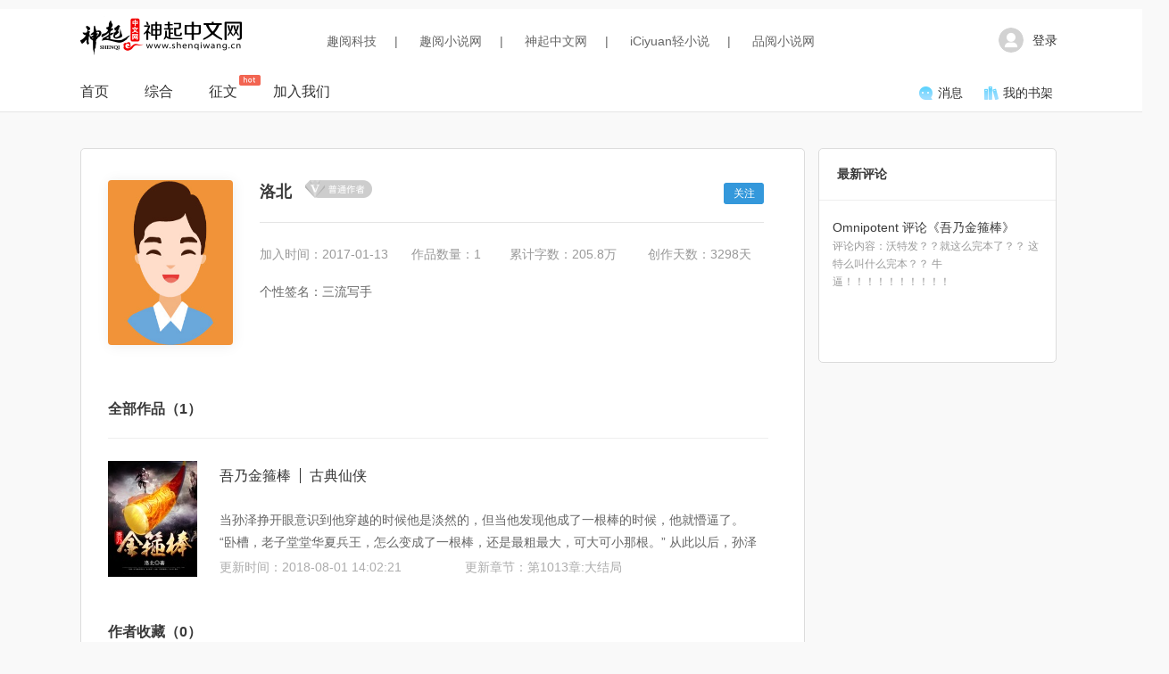

--- FILE ---
content_type: text/html; charset=UTF-8
request_url: http://shenqiwang.cn/author/index/15575
body_size: 33299
content:
<!DOCTYPE html PUBLIC "-//W3C//DTD XHTML 1.0 Transitional//EN" "http://www.w3.org/TR/xhtml1/DTD/xhtml1-transitional.dtd">
<html>
<head>
    <title>洛北-神起中文网</title>
    <meta http-equiv="Content-Type" content="text/html; charset=utf-8"/>
    <meta name="Keywords" content="洛北，洛北主页">
    <meta name="Description" content="百万征文，联合孵化，大牌制作，精品呈现！这不仅是一次征文，更是一次内容生态链的全平台联动！是趣阅科技联合各大影视、游戏、听书、漫画、行业媒体等（更多）战略合作伙伴，为你量身打造的一场文学盛宴！高额的奖金、重磅的合约、全方位IP改编的无限可能……只等最优秀的你！">
    <meta name="author" content="洛北"/>

    <link rel="stylesheet" type="text/css" href="/styles/css/common.css?20230106">
    <!-- <link rel="stylesheet" type="text/css" href="/styles/css/foot.css"> -->
    <!-- <link rel="stylesheet" type="text/css" href="/styles/css/headnew.css"> -->
</head>
<script src="/styles/js/jquery-2.0.3.min.js"></script>
<script src="/styles/js/shenqiwang/common.js?t=20230111"></script>
<script src="/styles/bootstrap/js/bootstrap.min.js"></script>
<script type="text/javascript" src="/styles/js/vue.min.js?t=20200212"></script>

<style>

    .u-gczg-banner {
        width: 1200px;
        margin: 10px auto -5px;
        display: block;
        text-align: center;
    }

    .u-gczg-banner img {
        width: 100%
    }

    /*bar*/
    .m-head-bar {
        background: #f7f7f7;
        border-bottom: 1px solid #eee;
        font-size: 0;
    }

    .u-bar-link {
        width: 700px;
        display: inline-block;
    }

    .u-bar-link a {
        width: 120px;
        height: 35px;
        text-align: center;
        font-size: 14px;
        line-height: 35px;
        display: inline-block;
        color: #333;
        border-right: 1px solid #eee;
    }

    .u-bar-link a:hover, .u-bar-link a.z-current {
        color: #333;
        background: #fff;
    }

    .u-bar-info {
        width: 295px;
        height: 35px;
        overflow: hidden;
        display: inline-block;
        position: relative;
        vertical-align: top;
        float: right;
    }

    .u-bar-info a {
        padding: 0 18px;
        color: #000;
        font-size: 12px;
        display: inline-block;
        line-height: 35px;
    }
    .u-bar-info a:last-child {
        padding-right: 0
    }

    .u-bar-link a:hover, .u-bar-info a:hover {
        text-decoration: none;
    }

    .u-bar-info a:hover {
        color: #666;
    }

    .u-bar-info a em {
        color: #fd4d48;
    }

    /*bar*/
    .m-qy-head {
        background: #fff;
        margin-top: 10px;
    }

    .u-head-info {
        padding: 7px 0;
        /*display: inline-block;*/
    }

    .u-head-search {
        position: absolute;
        display: inline-block;
        vertical-align: middle;
        left: 50%;
        margin-left: -164px;
        top: 26px;
    }

    .u-head-search input {
        width: 328px;
        height: 32px;
        border: 2px solid #eee;
        padding: 0 0 0 8px;
        border-radius: 20px;
        font-size: 14px;
        color: #333;
        outline: none;
    }

    .u-head-search button {
        height: 31px;
        width: 36px;
        margin-right: 5px;
        cursor: pointer;
        border: none;
        outline: none;
        display: block;
        background: url(/styles/images/index/search-icon.png) center no-repeat;
        color: #fff;
        position: absolute;
        right: 0;
        top: 0;
        border-radius: 2px;
        text-align: center;
        padding: 0;
        outline: none;
        border: 0;
    }

    .u-head-info > a {
        display: inline-block;
        vertical-align: middle;
    }

    .u-head-other {
        display: inline-block;
        font-size: 14px;
        vertical-align: middle;
        position: absolute;
        right: 5px;
        top: 20px;
    }

    .u-head-recharge {
        position: absolute;
        bottom:0;
        right: 0;
        display: inline-block;
        font-size: 14px;
        z-index: 1;
        border-radius: 3px;
        overflow: hidden;
        text-align: right;
    }
    .u-head-recharge > a {
        color: #333;
        padding: 0 10px;
        line-height: 42px;
        display: inline-block;
        text-align: center;
    }

    /*    .u-head-recharge > a:hover {
            color: #333;
        }

         .u-head-recharge > a:before {
            vertical-align: middle;
            width: 9px;
            height: 18px;
            display: inline-block;
            margin-right: 8px;
            margin-top: -3px;
        }*/
    .u-head-recharge>a i{
        width: 16px;
        height: 16px;
        display: inline-block;
        vertical-align: middle;
        margin-right: 5px;
        background: url(/styles/images/common/sprite-index.png) no-repeat center;
    }
    .u-head-recharge>a i.icon-recharge{

        background-position: 0 0;
    }
    .u-head-recharge>a i.icon-message{
        background-position: -19px 0;
    }
    .u-head-recharge>a i.icon-bookrack{
        background-position: -39px 0;
    }
    .u-head-recharge > a.f-icon-author:before {
        content: "";
        background: url(/styles/images/index/pen-icon.png) no-repeat center;
        background-size: 80% 80%;
    }

    .u-head-other .u-head-logged {
        max-width: 100px;
        display: inline-block;
        color: #ff6567;
        vertical-align: bottom;
    }

    .u-head-other > span {
        font-size: 14px;
        color: #999;
        display: inline-block;
        cursor: pointer;
    }

    .u-head-login .u-login{
        display: inline-block;
        vertical-align: middle;
    }

    .u-head-login a {
        color: #333;
        width: 240px;
        display: inline-block;
        text-align: right;
        vertical-align: middle;
        line-height: 30px;
        text-align: right;
    }
    .u-head-login a img{
        width: 28px;
        height: 28px;
        display: inline-block;
        margin: 0 10px 0 0;
        vertical-align: middle;
        border-radius: 20px;
    }
    .u-head-user{
        width: 240px;
        text-align: right;
    }
    .u-head-user img{
        width: 28px;
        height: 28px;
        display: inline-block;
        margin: 0 10px 0 0;
        vertical-align: middle;
        border-radius: 20px;
    }
    .u-head-user .u-logout{
        display: inline-block;
        vertical-align: middle;
        text-decoration: underline;
        margin-left: 5px;
        color: #bdbdbd;
        cursor: pointer;
    }
    .u-head-user .u-username{
        color: #333;
        display: inline-block;
        vertical-align: middle;
        max-width: 100px;
    }

    .u-head-user .u-head-uname {
        display: inline-block;
        width: 85px;
        font-size: 14px;
        vertical-align: middle;
        margin-left: 10px;
        cursor: default;
        text-align: left;
    }

    .u-head-uname a, .u-head-uname a:visited {
        color: #333;
        display: block;
    }



    .u-head-left {
        margin-left: 229px;
    }


    .u-head-menu {
        border-bottom: 1px solid #e5e5e5;
        height: 45px;
        width: 100%;
        position: relative;
        margin-bottom: 20px;
        margin-top: 10px;
    }

    .u-head-menu ul {
        font-size: 0;
        /*border-top: 1px solid #dcdcdc;*/
        padding-top: 0;
        height: 45px;
        border-bottom-right-radius: 10px;
        border-bottom-left-radius: 10px;
    }

    .u-head-menu ul li {
        display: inline-block;
        margin-right: 40px;
    }

    .u-head-menu ul li a {
        text-align: center;
        line-height: 45px;
        font-size: 16px;
        color: #333;
        display: block;
        position: relative;
    }

    .u-head-menu ul li a:hover {
        text-decoration: none;
    }

    .u-head-menu ul li a em {
        position: absolute;
        font-size: 14px;
        top: 4px;
        right: -26px;
        width: 24px;
        height: 12px;
        /*display: block;*/
    }

    .u-head-menu ul li a em.index-new {
        background: url(/styles/images/common/index-icon-new.png);
    }

    .u-head-menu ul li a em.index-hot {
        background: url(/styles/images/common/index-icon-hot.png);
    }

    .u-current-mark {
        height: 4px;
        background: #418dec;
        border-radius: 2px;
        position: absolute;
        bottom: -1px;
        left: 300px;
        display: none;
        width: 32px;
        transition-duration: 400ms;
    }

    /*head网站切换栏*/
    .u-bar-notice {
        width: 210px;
        height: 59px;
        overflow: hidden;
        display: inline-block;
        position: relative;
        vertical-align: top;
        margin-top: 6px;
    }

    .u-bar-notice > span {
        width: 19px;
        height: 14px;
        background: url(/styles/images/common/notice.png) center no-repeat;
        display: inline-block;
        margin-top: 20px;
        margin-left: 13px;
    }

    .u-bar-notice ul {
        position: absolute;
        top: 0;
        left: 42px;
        font-size: 12px;
        width: 160px;
        font-weight: bold;
    }

    .u-bar-notice ul li {
        line-height: 26px;
        transition-duration: 300ms;
        width: 164px;
        height: 56px;
        text-overflow: ellipsis;
        display: -webkit-box;
        -webkit-box-orient: vertical;
        -webkit-line-clamp: 2;
        overflow: hidden;
    }

    .u-bar-notice ul li span {
        display: inline-block;
        max-width: 100px;
        overflow: hidden;
        text-overflow: ellipsis;
        white-space: nowrap;
        margin-right: 2px;
        vertical-align: top;
    }

    .u-bar-notice ul li em {
        display: inline-block;
        max-width: 100px;
        font-style: normal;
        overflow: hidden;
        text-overflow: ellipsis;
        white-space: nowrap;
        margin-right: 2px;
        vertical-align: top;
    }

    .f-index-qrcode {
        width: 44px;
    }

    .u-head-menu ul {
        height: 45px;
    }
    .u-head-link{
        position: absolute;
        display: inline-block;
        vertical-align: middle;
        left: 50%;
        margin-left: -294px;
        top: 26px;
        color: #666;
        font-size: 14px;
    }
    .u-head-link a{
        color: #666;
        font-size: 14px;
        padding: 0 20px;
    }

</style>
<body>
<!-- 页头新增栏 -->

<div class="m-qy-head">
    <div class="u-head-info g-wrap f-pos-r">
        <a href="/" class="u-head-logo"><img src="/styles/images/common/shenqi-logo.png?20230111" width="181" height="46" alt="神起中文网"/></a>
        <!--         <div class="u-head-search">
                    <input type="" id="keyword" name="">
                    <button onclick="location.href='/index.php/search#keyword='+$('#keyword').val()"></button>
                </div> -->
        <div class="u-head-link">
            <a href="http://www.hzquyue.com/" title="趣阅科技" class="" target="_blank">趣阅科技</a>|
            <a href="http://www.quyuewang.cn/" title="趣阅小说网" class="z-current" target="_blank">趣阅小说网</a>|
            <a href="http://www.shenqiwang.cn/" title="神起中文网" target="_blank">神起中文网</a>|
            <a href="http://www.iciyuan.com/" title="iCiyuan轻小说" target="_blank">iCiyuan轻小说</a>|
            <a href="http://www.pinyuew.com/" title="品阅小说网" target="_blank">品阅小说网</a>
        </div>
                    <!-- 登录前    -->
            <div class="u-head-other f-pos-r">
                <div class="u-head-login">
                    <a class="bounce_login" href="javascript:;"><img src="/styles/images/common/index-head.png"><span class="u-login">登录</span></a>
                </div>
            </div>
        

    </div>
    <div class="u-head-menu f-pos-r" id="j-menu-nav">
        <div class="g-wrap f-pos-r">


            <ul>
                <li><a href="/" class="z-active">首页</a></li>
                <li><a href="/index.php/synthesize">综合</a></li>
                <!--       <li><a href="/index.php/synthesize">书库</a></li>
                      <li><a href="/index.php/synthesize">排行</a></li> -->
                <li><a target="_blank" href="/index.php/soliciting">征文<em class="index-hot"></em></a></li>
                <!-- <li><a href="/index.php/download/app">客户端 <em class="index-hot f-dn"></em></a></li> -->
                <li><a href="http://www.hzquyue.com/joinUs.html" target="_blank">加入我们</a></li>
            </ul>
            <div class="u-head-recharge">
                <!-- <a href="/index.php/user#finance"><i class="icon-recharge"></i>充值</a> -->
                <a href="/index.php/user#message"><i class="icon-message"></i>消息</a>
                <a href="/index.php/user"><i class="icon-bookrack"></i>我的书架</a>
            </div>
            <em class="u-current-mark" id="j-current-mark"></em>
        </div>
    </div>
</div>
<!-- <a href="/index.php/nationalDay" class="u-gczg-banner">
    <img src="/styles/images/index/gczg.jpg">
</a> -->
<script type="text/javascript">
    // 获取pathname
    var pn=window.location.pathname
    // 循环menu 获取href
    var menuli=$("#j-menu-nav li")

    var currentLink= function(){
        for (var i = 0; i <menuli.length; i++) {
            var alink=menuli.eq(i).find("a").attr("href")
            if(alink==pn){
               var between= menuli.eq(i).offset().left - menuli.eq(0).offset().left
               var wid=menuli.eq(i).width()
                $("#j-current-mark").css({"left": between, "width": wid, "display": "block"});
            }
        }
    }
    currentLink()

    $("#j-menu-nav").on("mouseover", "li", function () {
        var _this = $(this);
        var le = _this.position().left;//当前li距离外层div距离
        var wi = _this.width();//当前li宽度
        $("#j-current-mark").css({"left": le, "width": wi});//根据当前li距离外层div的距离和宽度，给下标设置相对距离和宽度
    }).on("mouseleave", "li", function () {
        currentLink()
    })
    loginOut = function () {
        _.getData('/index.php/login/logout', {}, function (data) {
            localStorage.removeItem('aotuLoginInfo');
            if (data.status == 200) {
                location.href = '/index.php';
            }
        });
    }


    $(".bounce_login").click(function () {
        _.bounceLogin();
    });
    $("#bounce_register").click(function () {
        _.bounceLogin('register');
    });

</script>

<style>
    body {
        background-color: #f9f9f9;
    }

    .m-author {
        font-size: 0;
        padding-top: 20px;
    }

    .u-auth-left {
        background-color: #fff;
        padding: 0px 40px 80px 30px;
        width: 740px;
        min-height: 540px;
        border: 1px solid #dcdcdc;
        border-radius: 5px;
        display: inline-block;
    }

    .u-author-info {
        font-size: 0;
        padding: 35px 0;
    }

    .u-author-info > img {
        width: 140px;
        height: 185px;
        border-radius: 4px;
        box-shadow: 1px 1px 15px #eee;
    }

    .u-author-info > div {
        display: inline-block;
        width: 565px;
        height: 185px;
        margin-left: 30px;
        vertical-align: top;

    }

    .u-info-top {
        border-bottom: 1px solid #e5e5e5;
        padding: 0 0 20px;
    }

    .u-info-top > span {
        font-size: 18px;
        color: #3a3a3a;
        font-weight: bold;
        display: inline-block;
        max-width: 360px;
    }

    .u-info-top > i {
        display: inline-block;
        margin: 0px 25px 0 15px;
        vertical-align: top;
    }
    
    .u-info-top > a {
        display: inline-block;
        width: 45px;
        height: 24px;
        background-color: #3498db;
        color: #fff;
        font-size: 12px;
        text-align: center;
        line-height: 24px;
        border-radius: 3px;
        float: right;
        margin-top: 3px;
    }

    .u-author-info > div > span {
        margin-top: 25px;
        display: block;
    }

    .u-author-info > div > span > em {
        font-size: 14px;
        color: #999999;
        display: inline-block;
        margin-left: 5px;
        overflow: hidden;
        text-overflow: ellipsis;
        white-space: nowrap;
    }

    .u-author-info .u-join {
        width: 165px;
        margin-left: 0px;
    }

    .u-author-info .u-works {
        width: 105px;
    }

    .u-author-info .u-words {
        width: 150px;
    }

    .u-author-info .u-days {
        width: 130px;
    }

    .u-author-info > div > p {
        font-size: 14px;
        color: #666666;
        height: 65px;
        overflow: hidden;
        margin-top: 20px;
        line-height: 22px;
    }

    .u-auth-about > h2 {
        font-size: 16px;
        color: #3a3a3a;
        font-weight: bold;
        margin: 25px 0 20px;
    }

    .u-auth-about > div {
        padding: 25px 0;
        border-top: 1px solid #eee;
    }

    .u-auth-about > div > a > img {
        width: 100px;
        height: 130px;
    }

    .u-bookinfo {
        display: inline-block;
        width: 610px;
        height: 130px;
        vertical-align: top;
        margin-left: 25px;
    }

    .u-bookinfo > span {
        font-size: 16px;
        color: #333;
        margin-bottom: 25px;
        margin-top: 5px;
        display: block;
    }

    .u-bookinfo > span > a {
        padding: 0 10px 0 0;
        border-right: 1px solid #333;
        margin-right: 10px;
    }

    .u-bookinfo > p {
        font-size: 14px;
        color: #666;
        line-height: 25px;
        height: 50px;
        overflow: hidden;
    }

    .u-bookinfo .u-bookinfo-foot {
        font-size: 14px;
        color: #acacac;
        margin-bottom: 0;
        margin-top: 5px;
    }

    .u-bookinfo .u-bookinfo-foot em {
        width: 45%;
        display: inline-block;
    }

    /*右边*/
    .u-auth-right {
        background-color: #fff;
        width: 265px;
        border: 1px solid #dcdcdc;
        border-radius: 5px;
        display: inline-block;
        margin-left: 15px;
        vertical-align: top;
        padding-bottom: 70px;
    }

    .u-auth-right > h2 {
        font-size: 14px;
        color: #3a3a3a;
        font-weight: bold;
        border-bottom: 1px solid #eeeeee;
        padding: 18px 20px;
    }

    .u-comment-list li {
        padding: 20px 15px 10px;
        border-bottom: 1px solid #eee;
    }

    .u-comment-list li:last-child {
        border-bottom: none;
    }

    .u-comment-list li > span {
        font-size: 14px;
        color: #3a3a3a;
    }

    .u-comment-list li > span > a {
        color: #3a3a3a;
    }

    .u-comment-list li > span > a:hover {
        color: #3498db;
    }

    .u-comment-list li > p {
        font-size: 12px;
        color: #999999;
        line-height: 20px;
    }
</style>

<div class="g-wrap m-author">
    <!-- 左边 -->
    <div class="u-auth-left">
        <div class="u-author-info">
            <img src="http://shenqiwang.cn/styles/images/default/default-user.jpg" alt="">
            <div>
                <div class="u-info-top">
                    <span class="f-text-overflow">洛北</span>
                    <i class="icon-putong"></i>
                    <a id="attention"
                       href="javascript:void(0);"
                       style="background-color:#3498db">关注</a>
                </div>
				<span>
					<em class="u-join">加入时间：2017-01-13</em>
					<em class="u-works">作品数量：1</em>
					<em class="u-words">累计字数：205.8万</em>
					<em class="u-days">创作天数：3298天</em>
				</span>
                <p>个性签名：三流写手</p>
            </div>
        </div>
        <div class="u-auth-about">
            <h2>全部作品（1）</h2>
                                                <div>
                        <a class="f-dib" href="/bookInfo/10000065" target="_blank"><img
                                src="http://img.shenqiwang.cn/2017/05/26/e098fa533e997bf7a7f78f7e4ee74b8f.jpg_100x130" alt=""></a>
                        <div class="u-bookinfo">
                        <span><a class="f-fc3" href="/bookInfo/10000065"
                                 target="_blank">吾乃金箍棒</a>古典仙侠</span>
                            <p>当孙泽挣开眼意识到他穿越的时候他是淡然的，但当他发现他成了一根棒的时候，他就懵逼了。
“卧槽，老子堂堂华夏兵王，怎么变成了一根棒，还是最粗最大，可大可小那根。”
从此以后，孙泽的口头禅变成了这样，“呔，吃本座一棒。”
这世界上没有什么是一棒解决不了的问题，如果有那就用两棒—孙泽。
等级：筑基、金丹、元婴、化神、渡劫、仙人 、地仙、天仙 、玄仙 、大罗金仙、仙君</p>
                        <span class="u-bookinfo-foot"><em
                                class="f-text-overflow">更新时间：2018-08-01 14:02:21</em><em
                                class="f-text-overflow">更新章节：第1013章:大结局</em></span>
                        </div>
                    </div>
                                    </div>
        <div class="u-auth-about">
            <h2>作者收藏（0）</h2>
                            <div class="u-data-empty">暂时没有收藏书籍</div>
                    </div>
    </div>
    <!-- 右边 -->
    <div class="u-auth-right">
        <h2>最新评论</h2>
        <ul class="u-comment-list">
                                                <li>
                        <span><span>Omnipotent</span> 评论<a href="/bookInfo/10000065" target="_blank">《吾乃金箍棒》</a></span>
                        <p>评论内容：<span>沃特发？？就这么完本了？？
这特么叫什么完本？？
牛逼！！！！！！！！！！</span></p>
                    </li>
                                    </ul>
    </div>

</div>
<script type="text/javascript">
    $(function () {
        //        关注
        $('#attention').click(function () {
            var that = $(this);
            var data = {
                author_id: 15575,
                author_name: '洛北'
            };
            var url = '/index.php/bookActive/attention';
            if ($(this).text() == '已关注') {
                data.status = 'N';
                _.postData(url, data, function (data) {
                    if (data.status == 200) {
                        _.alert('您已经取消关注', function () {
                            that.text('关注');
                            that.css('backgroundColor', '#3498db');
                        });
                    } else {
                        _.alert(data.msg);
                    }
                })
            } else {
                data.status = 'Y';
                _.postData(url, data, function (data) {
                    if (data.status == 200) {
                        _.alert('您已经成功关注', function () {
                            that.text('已关注');
                            that.css('backgroundColor', '#ffc107');
                        });
                    } else {
                        _.alert(data.msg);
                    }
                })
            }
        });
    })
</script><style type="text/css">
    .m-foot{
        background: #fff;
        margin-top: 35px
    }
    .m-foot .u-foot-friendly{
        width: 1200px;
        line-height: 38px;
        padding: 5px 10px;
        color: #999;
        font-size: 14px;
        border-top:1px solid #e5e5e5;
        border-bottom:1px solid #e5e5e5;
    }
    .u-foot-friendly a{
        color: #999;
        display: inline-block;
        font-size: 14px;
    }
    .u-foot-links{
        height: auto;
        background-repeat: repeat-x;
        font-size: 12px;
        text-align: center;
        color: #999;
        padding: 10px 0px 45px;
        line-height: 220%;
        min-width: 1100px;
    }
    .u-foot-links a{
        color:#999;
    }
    .u-foot-links a:hover{
        color:#FF3A35;
        text-decoration:none;
    }
</style>
<!-- 页面底部 -->
<div class="m-foot">
    <div class="g-wrap">
        <div class="u-foot-friendly" id="j-foot-friendly">
        </div>
        <div class="u-foot-links">
            <a href="/index.php/notice/aboutUs">关于我们</a>&nbsp;&nbsp;&nbsp;|&nbsp;&nbsp;&nbsp;
            <a href="/index.php/notice">站点公告</a>&nbsp;&nbsp;&nbsp;|&nbsp;&nbsp;&nbsp;
            <a href="/index.php/notice/joinUs">加入我们</a>&nbsp;&nbsp;&nbsp;|&nbsp;&nbsp;&nbsp;
            <a href="/index.php/notice/contact">联系我们</a>&nbsp;&nbsp;&nbsp;|&nbsp;&nbsp;&nbsp;
            <p id="all-right"> </p>   
            <a style="margin-right: 10px; color: #999;" target="_blank" href="http://beian.miit.gov.cn">
                <img style="margin-right:3px;vertical-align: sub;" src="/styles/images/common/gaba-icon.png" alt="">浙公网安备 33010602008312号</a>
            <a href="http://beian.miit.gov.cn" style=" color: #999" target="_blank">浙ICP备13032662号-17</a>
            <br>请所有作者发布作品时务必遵守国家互联网信息管理办法规定，我们拒绝任何色情小说，一经发现，即作删除！<br>本站所收录作品、社区话题、书库评论及本站所做之广告均属其个人行为，与本站立场无关<br>
        </div>
    </div>
</div>
<script>
    (function(){
        var $memberTab=$('#j-member-tab');//登录注册切换
        var $tabMark=$("#j-tab-mark");//切换时候滑动的横线
        var $memberItem=$("#j-member-item");//登录注册的外框
        var $switchPc=$("#j-switch-pc");//pc的切换按钮
        var $switchApp=$("#j-switch-app");//APP的切换按钮
        var $loginAuto=$("#j-login-auto");//是否自动登录按钮
        // 登录注册切换
        $memberTab.on("click","span",function(){
            var _this=$(this);
            var i=_this.index();
            // 改变切换按钮的状态
            _this.addClass("z-active").siblings().removeClass("z-active");
            // 根据点击的切换按钮改变动画
            if (i===0) {
                $tabMark.animate({"left":0},300);
                $memberItem.animate({"marginLeft":"-5px"},300);
            }else if(i===1){
                $tabMark.animate({"left":100},300);
                $memberItem.animate({"marginLeft":"-350px"},300);
            }
        })
        // 切换成APP下载
        $switchPc.on("click",function(){
            $(".m-member-app").removeClass("f-dn")
            $(".m-member-pc").addClass("f-dn")

        })
        // 切换成PC登录
        $switchApp.on("click",function(){
            $(".m-member-pc").removeClass("f-dn")
            $(".m-member-app").addClass("f-dn")
        })
        // 是否自动登录
        $loginAuto.on("click",function(){
            var autoVal=$(this).attr("data-auto");
            if (autoVal=="active") {
                // 选中
                $(this).addClass("z-active");
                $(this).attr("data-auto",'');
            }else{
                // 未选中
                console.log("1")
                $(this).removeClass("z-active");
                $(this).attr("data-auto","active");
            }
        })
        // 是否同意服务协议
        $("#j-register-agreenment").on("click",function(){
            var autoVal=$(this).attr("data-auto");
            if (autoVal=="active") {
                // 选中
                $(this).addClass("z-active");
                $(this).attr("data-auto",'');
            }else{
                // 未选中
                console.log("1")
                $(this).removeClass("z-active");
                $(this).attr("data-auto","active");
            }
        });


        var reg = new RegExp("(^|&)url=([^&]*)(&|$)");
        var r = window.location.search.substr(1).match(reg);
        //调起注册登录弹框
        if (typeof r != 'undefined' && r != null && typeof r[2] != 'undefined') {
            _.bounceLogin();
        }
    })()

</script>
<script>
    $("#keyword").keyup(function (e) {
        if (e.keyCode == 13) {
            $(this).siblings('button').trigger('click');
        }
    })
     var date=new Date
    var year=date.getFullYear()
    var allrightText='Copyright © 2008-'+year+' www.shenqiwang.cn All rights 网络文化经营许可证：浙网文['+year+']0004-002号 出版物经营许可证：新出发（杭西）零 字第00222号'
    $("#all-right").text(allrightText)

    var linksArry=[
            {
                path:'www.quyuewang.cn',
                name:'趣阅小说网'
            },{
                path:'www.pinyuew.com',
                name:'品阅小说网'
            },{
                path:'www.iciyuan.com',
                name:'iciyuan轻小说'
            },{
                path:'www.ireader.com',
                name:'掌阅书城'
            },{
                path:'www.hongshu.com',
                name:'红薯中文网'
            },{
                path:'yc.ireader.com.cn',
                name:'掌阅小说网'
            },{
                path:'www.chenggua.com',
                name:'橙瓜-网文之家'
            },{
                path:'www.yousuu.com',
                name:'优书网'
            },{
                path:'www.lkong.com',
                name:'龙的天空'
            },{
                path:'www.pinshu.com',
                name:'品书文学网'
            },{
                path:'www.ruochu.com',
                name:'若初文学网'
            },{
                path:'www.wzzww.com',
                name:'万众中文网'
            },{
                path:'www.foreader.com.cn',
                name:'速更小说网'
            }
        ]
    var linksHtml=''
    linksArry.forEach(function(element){
        var item='<a href="http://'+element.path+'" target="_blank">'+element.name+'</a>&nbsp;&nbsp;|&nbsp;&nbsp;'
        linksHtml=linksHtml+item
    })
    $("#j-foot-friendly").html('友情链接：'+linksHtml)
</script>
<script>
        var _hmt = _hmt || [];
    (function () {
        var hm = document.createElement("script");
        hm.src = "https://hm.baidu.com/hm.js?ce31255324715aaba74c7c2637be17b8";
        var s = document.getElementsByTagName("script")[0];
        s.parentNode.insertBefore(hm, s);
    })();
    //网站内容自动推送到百度搜索
    (function () {
        var bp = document.createElement('script');
        var curProtocol = window.location.protocol.split(':')[0];
        if (curProtocol === 'https') {
            bp.src = 'https://zz.bdstatic.com/linksubmit/push.js';
        }
        else {
            bp.src = 'http://push.zhanzhang.baidu.com/push.js';
        }
        var s = document.getElementsByTagName("script")[0];
        s.parentNode.insertBefore(bp, s);
    })();
</script>


    <script type="text/javascript">
        login_auto = localStorage.getItem("login_auto");
        aotuLoginInfo = localStorage.getItem("aotuLoginInfo");
        if (login_auto == 'Y' && typeof aotuLoginInfo != 'undefined') {
            _.postData('/index.php/login/LoginByToken', {data: JSON.parse(aotuLoginInfo)}, function (data) {
                if (data.status == 200) {
                    localStorage.setItem('aotuLoginInfo', JSON.stringify(data.data));
                    html = '<div class="u-head-user"><img src="' + data.data.photo + '" alt=""><a href="/index.php/user#editInfo" class="u-username f-text-overflow">'
                        + data.data.name + '</a><span class="u-logout" id="logout" onclick="loginOut()">退出</span></div>'
                    $(".u-head-other").html(html)

                }
            },true);
        }
    </script>

</body>
</html>

--- FILE ---
content_type: text/css
request_url: http://shenqiwang.cn/styles/css/common.css?20230106
body_size: 27199
content:
body{
	margin: 0;
	font:12px/1.5 tahoma,arial,"Hiragino Sans GB","Microsoft Yahei",\5b8b\4f53;
	overflow: auto;
	background: #fff;
}
li{
	list-style: none;
}
ul{
	padding: 0;
	margin:0;
}
h1,h2,h3,h4,h5{
	margin: 0;
	font-weight: 100;
}
i,em{
	font-style: normal;
}
p{
	margin: 0;
}
a{
	text-decoration: none;
}

a:hover{
	color: #3b8dd7;
}
a:-webkit-any-link {
    text-decoration: none;
    cursor: pointer;
}
dl{
	margin: 0;
}
dd{
	margin: 0;
}
strong{
	font-weight: 100;
}
table{
	border-collapse: collapse;
    border-spacing: 0;
}
fieldset, img {
    border: 0;
}

/*文本*/
.f-fs12{
	font-size: 12px;
}
.f-fs14{
	font-size: 14px;
}
.f-fs16{
	font-size: 16px;
}
.f-fs18{
	font-size: 18px;
}
.f-fs20{
	font-size: 20px;
}
.f-fs22{
	font-size: 22px;
}
.f-fs24{
	font-size: 24px;
}
.f-fs26{
	font-size: 26px;
}
.f-fs28{
	font-size: 28px;
}
.f-fs30{
	font-size: 30px;
}
.f-fs32{
	font-size: 32px;
}
.f-fs34{
	font-size: 34px;
}
.f-fs36{
	font-size: 36px;
}
.f-fs38{
	font-size: 38px;
}
.f-fs40{
	font-size: 40px;
}
.f-fwb{
	font-weight: bold;
}
.f-fw100{
	font-weight: 100;
}
.f-tac{
	text-align: center;
}
.f-tal{
	text-align: left;
}
.f-tar{
	text-align: right;
}
.f-taj{
	text-align: justify;
}
.f-text-overflow {
    overflow: hidden;
    text-overflow: ellipsis;
    white-space: nowrap;
}
.f-fc3{
	color: #333;
}
.f-fc6{
	color: #666;
}
.f-fc9{
	color: #999;
}
.f-fcc{
	color: #ccc;
}
.f-fcf{
	color: #fff;
}
.f-fce{
	color: #eee;
}
.f-fcd{
	color: #ddd;
}
.f-fcb{
	color: #bbb;
}
.f-fca{
	color: #aaa;
}
.f-fcblue{
	color:#00b7ee;
}
.f-fcred{
	color:#e22815;
}
.f-fccommon{
	color: #3498db;
}
.f-fcerror{
	color: #f00;
}
/*位置*/
.f-pos-r{
	position: relative;
}
.f-pos-a{
	position: absolute;
}
.f-pos-f{
	position: fixed;
}
.f-dn{
	display: none;
}
.f-db{
	display: block;
}
.f-dib{
	display: inline-block;
}
.f-fr {
    float: right;
}
.f-fl {
    float: left;
}
.f-cf {
    zoom: 1;
}
/*layout*/
.g-wrap{
	width: 1100px;
	margin: 0 auto;
}
.f-min-h{
	min-height:550px;
}

.m-common-alert{
	padding: 20px 22px;
	border-radius: 6px;
	border: 1px solid #d5d5d5;
	width: 260px;
	min-height: 70px;
	background: #fff;
	position: fixed;
	left: 50%;
	top: 20%;
	margin-left: -150px;
	color: #333;
	z-index: 1000;
	text-align: center;
}

.m-common-alert>p{
	margin-top: 10%;
}

.f-bookName-bar{
	width: 100%;
	height: 35px;
	display: block;
	position: absolute;
	bottom: 0;
	left: 0;
	color: #fff;
	text-align: center;
	background: rgba(0, 0, 0, 0.6);
}
.clearfix:after {

content: ".";

display: block;

height: 0;

clear: both;

visibility: hidden;

}

/* Hides from IE-mac \*/

* html .clearfix {height: 1%;}

/* End hide from IE-mac */
/*分页*/
.u-pagination{
        font-size: 0px;
    text-align: center;
    margin: 14px 0 20px;
}
.u-pagination a {
    min-width: 28px;
    height: 38px;
    font-size: 14px;
    color: #ccc;
    display: inline-block;
    padding: 0 5px;
    border: 1px solid #eee;
    margin-right: 5px;
    line-height: 38px;
    border-radius: 4px;
    background: #fff;
    vertical-align: top;
}
.u-pagination a:hover, .u-pagination a.z-current {
    background: #00a0e9;
    color: #fff;
    /*border: 1px solid #00a0e9;*/
}
.u-pagination a.pagination-pre{
    background: #fff url(/styles/images/common/pagination-pre.png) center no-repeat;
}
.u-pagination a.pagination-next{
    background: #fff url(/styles/images/common/pagination-next.png) center no-repeat;
}
.u-pagination a.pagination-first{
    background: #fff url(/styles/images/common/pagination-first.png) center no-repeat;
}
.u-pagination a.pagination-last{
    background: #fff url(/styles/images/common/pagination-last.png) center no-repeat;
}
/*推荐书*/
.f-recommend-bar{
	margin-top: 18px;
	border:1px solid #d1d1d1;
}
.f-recommend-bar a{
	display: block;
}
.f-recommend-bar a img{
	border-radius: 0;
	height: 75px;
    width: 1098px;
}
/*通用弹框*/
.m-popup{
    width: 740px;
    height: 580px;
    position: fixed;
    top: 10%;
    left: 50%;
    margin-left: -400px;
    z-index: 1000;
    background: #fff;
    padding: 40px 30px 30px;
}
.u-popup-close {
    width: 23px;
    height: 23px;
    position: absolute;
    display: block;
    background: url(/styles/images/common/common-close.png) no-repeat center;
    cursor: pointer;
}
.m-popup .u-popup-close{
    height: 23px;
    width: 23px;
    display: block;
    cursor: pointer;
    position: absolute;
    right: 15px;
    top: 15px;
    background: url(/styles/images/common/common-close.png) no-repeat center;
}
.m-qypopup-wrap{
    width: 600px;
    background: #fff;
    position: fixed;
    top: 30%;
    left: 50%;
    margin-left: -300px;
    z-index: 1001;
}
.u-qypopup-title{
    width: 100%;
    margin: 0px 0px 0px 0px;
    text-align: center;
    line-height: 40px;
    height: 40px;
    font-size: 18px;
    position: relative;
    background-color: #F9F9F9;
}
.u-qypopup-body{
    padding: 0 45px 45px;
}
.u-qypopup-close{
    height: 23px;
    width: 23px;
    display: block;
    cursor: pointer;
    position: absolute;
    right: 15px;
    top: 10px;
    background: url(/styles/images/common/common-close.png) no-repeat center;
    background-size: 70%;
}
/*蒙层*/
.u-shade {
	width: 100%;
	height: 100%;
	position: fixed;
	top: 0;
	left: 0;
	z-index: 999;
	background-color: #000;
	filter: alpha(opacity=50);
	-moz-opacity: .5;
	opacity: .5;
	filter: alpha(opacity=50);
}
/*数据为空*/
.u-data-empty {
    text-align: center;
    padding: 30px 0;
    color: #999;
    font-size: 12px;
}
/*通用提示框*/
.m-common-tips{
	padding: 20px 22px;
	border-radius: 6px;
	border:1px solid #d5d5d5;
	width: 260px;
	min-height: 130px;
	background: #fff;
	position: fixed;
	left: 50%;
	top: 20%;
	margin-left: -150px;
	color: #333;
	z-index: 1000;
}
.m-common-tips>h5{
	padding-bottom: 12px;
}
.m-common-tips>p{
	margin-top: 10px;
}
.u-common-tipsbtn{
	font-size: 0;
	margin: 25px auto 0;
	width: 180px;
}
.u-common-tipsbtn span{
	width: 76px;
	height: 26px;
	display: inline-block;
	background: #fff;
	border:2px solid #dcdcdc;
	border-radius: 4px;
	font-size: 14px;
	color: #666;
	line-height: 26px;
	text-align: center;
	margin-right: 10px;
	cursor: pointer;
}
.u-common-tipsbtn span.z-ok{
	background: #3498db;
	border: 2px solid #3498db;
	color: #fff;
}
.m-common-alert{
	padding: 20px 22px;
	border-radius: 6px;
	border: 1px solid #d5d5d5;
	width: 260px;
	min-height: 70px;
	background: #fff;
	position: fixed;
	left: 50%;
	top: 20%;
	margin-left: -150px;
	color: #333;
	z-index: 1002;
	text-align: center;
}
.u-alert-text{
	margin-top: 20px;
	line-height: 24px;
	font-size: 14px;
}
.m-common-prop{
	width: 300px;
}
.m-common-prop input{
	width: 290px;
	padding: 0 5px;
	border: 2px solid #e5e5e5;
	border-radius: 4px;
	height: 25px;
	margin: 12px auto 0;
	display: block;
}
.u-common-vCodeTips{
	width: 85px;
	height: 40px;
	margin: 0 auto;
	display: block;
}
.u-common-vCodeInput{
	width: 103px;
	height: 36px;
	border: 2px solid #e5e5e5;
	display: block;
	margin: 0 auto;
	border-radius: 4px;
	padding: 0 10px;
}
.u-common-vCodeNext{
	display: block;
	margin: 15px auto 30px;
	width: 50px;
	text-align: center;
	cursor: pointer;
	color: #ff7e9c;
}

/*登录弹窗*/
.m-login-popup>h2{
    font-family: "Microsoft YaHei";
    margin-bottom: 30px;
}
.m-login-popup {
	width: 429px;
    height: 396px;
    margin-left: -250px;
}
.m-login-popup form{
    display: inline-block;
    vertical-align: top;
    width: 400px;
    margin: 10px 15px 0;
}
.m-login-popup ul li{
    margin-bottom: 10px;
}
.m-login-popup ul li div input {
    padding-left: 8px;
    width: 390px;
    height: 38px;
    border: 1px solid #d2d2d2;
}
.m-login-popup ul li>span{
        margin-top: 2px;
    line-height: 18px;
    margin-left: 3px;
}
.m-login-popup ul li label input{
    height: 15px;
    width: 15px;
    vertical-align: sub;
}
.u-forget-password a{
    margin-left: 265px;
    text-decoration: underline;
    color: #666;
}
.u-forget-password a:link,
.u-forget-password a:visited,
.u-forget-password a:hover{
    text-decoration: underline;
    color: #666;
}
.u-login-btn,.u-register-btn{
    width: 160px;
    height: 38px;
    border: 1px solid #00b7ee;
    display: inline-block;
    margin-left: 0px;
    text-align: center;
    line-height: 38px;
    font-size: 14px;
    background: #00b7ee;
    color: #fff;
}
.u-register-btn{
    margin-left:60px;
    color: #00b7ee;
    background: #fff;
}
.u-register-btn:hover{
    color: #00b7ee;
}
.m-login-popup ul li.u-forget-password {
    margin-top: 5px;
    margin-bottom: 20px;
}
.u-other-login{
    width: 324px;
    border-top: 1px solid #d2d2d2;
        margin: 32px auto 0;
}
.u-other-login>span{
    display: inline-block;
    text-align: center;
    width: 165px;
    margin: -12px 0 0 80px;
    background: #fff;
    font-size: 16px;
    color: #666;
}
.u-other-login dl{
    display: inline-block;
}
.u-other-login dl dd{
    color: #333;
    font-size: 14px;
    margin-top: 15px;
}
.u-other-login dl dt a{
    width: 51px;
    height: 50px;
    display: block;
    background-image: url(/styles/images/common/sprite.png);
        margin: 0 auto;
}
.u-weibo-login a{
    background-position: -129px -115px;
}
.u-wechat-login a{
    background-position: -183px -115px;
}
.u-QQ-login a{
    background-position: -237px -115px;
}
.u-wechat-login{
    margin: 0 65px;
}
.u-other-login>div{
    padding: 0 10px;
        margin-top: 15px;
}
.login_container {
    width: 300px;
    height: 400px;
    position: fixed;
    z-index: 1100;
    left: 50%;
    top: 50%;
    margin-left : -150px;
    margin-top: -200px;
}
/*未登录提示登录*/
.u-bookDetail-notLogged{
    border:1px solid #bbb;
}
.u-bookDetail-notLogged span{
    text-align: center;
    display: block;
    margin-top: 40px;
    color: #aaa;
}
.u-bookDetail-notLogged span a{
    width: 36px;
    height: 22px;
    text-align: center;
    line-height: 22px;
    border-radius: 4px;
    color: #fff;
    background: #00b7ee;
    display: inline-block;
    margin-right: 5px;
}
/*当前位置*/
.u-book-path{
    font-size: 12px;
    color: #333;
    margin-bottom: 35px;
}
.u-book-path a:link,.u-book-path a:visited{
	color: #333;
}
.u-book-path a:hover{
	color: #333;
	text-decoration: underline;
}

.u-bookDetail-comment>ul>li{
	margin-bottom: 35px;
	margin-left: 35px;
}
.u-comment-head{
	width: 60px;
	height: 60px;
	border-radius:30px;
	overflow: hidden;
	display: inline-block;
	margin-right:35px;
}
.u-comment-head img{
	height: 100%;
	width: 100%;
}
.u-comment-detail{
	width: 713px;
	display: inline-block;
}
.u-comment-detail>span{
	color: #888;
}
.u-comment-detail .u-comment-text{
	color: #000d32;
	margin: 13px 0;
	line-height: 25px;
}
.u-comment-detail>div em{
	color: #888;
}
.u-comment-detail>div span i{
	margin-right: 5px;
	vertical-align: bottom;
}
.u-comment-detail>div span{
	float: right;
	cursor: pointer;
}
.u-comment-detail ul{
	margin: 0 0 10px;
}
.u-comment-detail ul li{
	padding: 20px;
	position: relative;
	border: 1px solid #dedede;
	background: #eee;
	border-radius: 4px;
	color: #666;
	margin-bottom: 10px;
}
.u-comment-detail li>div a{
	cursor: pointer;
	color: #00b7ed;
	margin-right: 3px;
}
.u-comment-detail li>div a.z-author{
	cursor: pointer;
	color: #ff72a4;
}
.u-comment-detail li>div a:link,
.u-comment-detail li>div a:visited,
.u-comment-detail li>div a:hover{
	color: #3b8dd7;
	text-decoration: none;
}
.u-comment-detail li>div a.z-author:link,
.u-comment-detail li>div a.z-author:visited,
.u-comment-detail li>div a.z-author:hover{
	color: #ff72a4;
	text-decoration: none;
}
.u-comment-detail li>div i,
.u-comment-detail>span i{
	background: #ff72a4;
	color: #fff;
	padding: 0px 2px 0px;
	margin-right: 4px;
	border-radius: 4px;
}
.u-comment-detail>span strong{
	background: #1cd389;
	color: #fff;
	padding: 0px 2px 0px;
	margin-right: 4px;
	border-radius: 4px;
	font-weight: 100;
}
.u-comment-detail li>div em{
	position: absolute;
	right: 0;
	color: #aaa;
}
.u-comment-detail li>p{
	line-height: 20px;
	margin-top: 5px;
}
.u-comment-reply i{
	width: 16px;
	height: 14px;
	display: inline-block;
	background: url(/styles/images/common/sprite.png) no-repeat -232px -22px;
}
.u-comment-like i{
	width: 15px;
	height: 14px;
	display: inline-block;
	background: url(/styles/images/common/sprite.png) no-repeat -251px -22px;
	margin-left: 35px;
}
.u-comment-like i.z-current{
	background: url(/styles/images/common/sprite.png) no-repeat -292px -22px;
}
.u-reply-box{
	margin-top: 10px;
	margin-bottom: 10px;
	height: 0;
	overflow: hidden;
	width: 713px;
}

.u-reply-box input{
	float: left;
	width: 648px;
	line-height: 44px;
	border: 1px solid #ddd;
	background: none;
	text-indent: 2em;
	height: 36px;
}
.u-reply-box a{
	width: 60px;
	line-height: 46px;
	text-align: center;
	color: #333;
	float: left;
	border: 0 none;
	display: block;
	text-indent: 0;
	background: #ccc;
}

.u-vip-icon {
	width: 29px;
	height: 16px;
	display: inline-block;
	background: url(/styles/images/member/vip-icon.png) no-repeat center;
	margin-left: 5px;
}


/*粉丝称号*/
    .u-list-fans li i {
        height: 17px;
        width: 71px;
        background-image: url(/styles/images/book/book-sprite.png);
        display: inline-block;
        vertical-align: bottom;
    }

    .u-list-fans li i.u-doz {
        background-position: 0 -43px;
    }

    .u-list-fans li i.u-zhis {
        background-position: 0 -63px;
    }

    .u-list-fans li i.u-diz {
        background-position: 0 -83px;
    }

    .u-list-fans li i.u-xuet {
        background-position: 0 -103px;
    }

    .u-list-fans li i.u-jianx {
        background-position: 0 -123px;
    }
    .u-list-fans li i.u-tangz {
        background-position: -75px -123px;
    }

    .u-list-fans li i.u-huf {
        background-position: -75px -103px;
    }

    .u-list-fans li i.u-zhangl {
        background-position: -75px -83px;
    }

    .u-list-fans li i.u-zhangm {
        background-position: -75px -63px;
    }

    .u-list-fans li i.u-zongs {
        background-position: -75px -43px;
    }
    .u-list-fans li i.u-mengz {
        background-position: -75px -23px;
    }

    /*推荐公共*/
    .f-index-sTitle{
	    font-size: 18px;
	    color: #333;
	    padding-bottom: 15px;
	    border-bottom: 1px solid #eee;
	    width: 100%;
	}
	.f-index-sTitle:before{
	    content: "";
	    display: inline-block;
	    width:24px;
	    height: 24px;
	    vertical-align: middle;
	    margin-right: 10px;
	    background-image: url(/styles/images/common/head-sprite.png);
	}
	.f-sTitleIcon-xin:before{
	   background-position: -167px -25px;
	}
	.u-ibox-right{
    padding-left:20px;
    width: 260px;
    display: inline-block;
    vertical-align: top;
    border-left: 1px solid #eee;
}
.f-brList-first{
    margin-top: 20px;
}
.f-brList-first>div{
    font-size: 0;
}
.f-brList-first>a{
    font-size: 14px;
    display: block;
    margin-bottom: 15px;
    color: #333;
}
.f-brList-first>a em{
    font-size: 12px;
    padding: 2px 7px;
    background: #ff5043;
    border-radius: 2px;
    color: #fff;
    margin-right: 12px;
}
.f-book-list>a{
    width: 80px;
    height: 105px;
    display: inline-block;
    font-size: 12px;
}
.f-book-list>a img{
    width: 100%;
    height: 100%;
}
.f-book-list>div{
    font-size: 12px;
    width: 145px;
    display: inline-block;
    margin-left: 20px;
    vertical-align: top;
}
.f-book-list>div span{
    display: block;
    line-height: 2em;
    color: #666;
}
.f-book-list>div p{
    height: 42px;
    overflow: hidden;
    line-height: 1.8em;
    margin-top: 15px;
    color: #999;
}
    /*首页二维码*/
        .f-index-qrcode{
        position: fixed;
        left: 50%;
        top: 20.5%;
        margin-left: 555px;
        width: 20px;
        background: #fff;
        z-index: 100;
        padding: 10px;
        text-align: center;
        border: 1px solid #ccc;
        border-radius: 4px;
        cursor: pointer;
    }
    .f-index-qrcode>img{
        padding: 5px 0;
    }
    .f-index-qrcode p{
        font-size: 14px;
        line-height: 15px;
        color: #666;
    }
    .f-index-qrcode>div img{
        width: 100%;
        height: 100%;
    }
    .f-index-qrcode>div {
        position: absolute;
        left: -155px;
        top: 50px;
        opacity: 0;
        border: 1px solid #ccc;
        height: 150px;
        width: 150px;
        display:none;
    }
    .f-index-qrcode:hover div{
        transition-duration: 300ms;
        opacity: 1;
        display: block;
    }

        /*作者欢迎*/
       .m-welcome-wrap{
        position: fixed;
        top: 50%;
        left: 50%;
        width: 738px;
        height: 490px;
        margin-left: -369px;
        margin-top: -245px;
        background: #fff;
        z-index: 1000;
        font-size: 0;
        box-shadow: 0px 0px 12px #000;
    }
       /*作者强制性消息弹框*/
       .m-message-wrap{
	    position: fixed;
	    top: 50%;
	    left: 50%;
	    width: 400px;
	    height: 240px;
	    margin-left: -169px;
	    margin-bottom: -245px;
	    background: #fff;
	    z-index: 800;
	    font-size: 0;
	    box-shadow: 0px 0px 12px #000;
    }
    .m-welcome-wrap>img{
        width: 369px;
        height: 490px;
        display: inline-block;
        border-right: 1px solid #c5c5c5;
    }
    .u-welcome-text{
        width: 368px;
        height: 490px;
        display: inline-block;
        vertical-align: top;
    }
    .u-welcome-text>div{
        padding: 37px 0 30px 37px;
    }
    .u-welcome-text h4{
        font-size: 20px;
        color: #333;
    }
    .u-welcome-text em{
        color: #888;
        font-size: 12px;
        display: block;
        margin-bottom: 25px;
    }
    .u-welcome-text span{
        font-size: 14px;
        display: block;
        color: #666;
        line-height: 25px;
    }
    .u-welcome-text a{
        padding: 37px 30px 0 35px;
        text-indent: 2em;
        font-size: 14px;
        color: #999;
		display: block;
        border-top: 1px solid #c5c5c5;
        line-height: 22px;
    }
    .u-coffee{
        color: #d06d1d;
    }
    .u-blue{
        color: #27a6e0;
    }
    .u-red{
        color: #c00000;
    }
    .u-welcome-close{
        position: absolute;
        right: 20px;
        top: 20px;
        width: 24px;
        height: 24px;
        display: block;
        background: url(/styles/images/common/close-24.png) center no-repeat;
        cursor: pointer;
    }

    /*作者等级*/
    .icon-shouxi {
        width: 75px;
        height: 21px;
            background-size: 100%;
        background-image: url(/styles/images/dashen/dashen9.png);
    }
    .icon-mingyu {
        width: 75px;
        height: 21px;
            background-size: 100%;
        background-image: url(/styles/images/dashen/dashen8.png);
    }
    .icon-zishen {
       width: 75px;
        height: 21px;
            background-size: 100%;
        background-image: url(/styles/images/dashen/dashen7.png);
    }
    .icon-zuanshi {
        width: 75px;
        height: 21px;
            background-size: 100%;
        background-image: url(/styles/images/dashen/dashen6.png);
    }
    .icon-bojin {
        width: 75px;
        height: 21px;
            background-size: 100%;
        background-image: url(/styles/images/dashen/dashen5.png);
    }
    .icon-huangjin {
        width: 75px;
        height: 21px;
            background-size: 100%;
        background-image: url(/styles/images/dashen/dashen4.png);
    }
    .icon-baiyin {
        width: 75px;
        height: 21px;
            background-size: 100%;
        background-image: url(/styles/images/dashen/dashen3.png);
    }
    .icon-qingtong {
        width: 75px;
            background-size: 100%;
        height: 21px;
        background-image: url(/styles/images/dashen/dashen2.png);
    }
   .icon-putong {
        background-size: 100%;
        width: 75px;
        height: 21px;
        background-image: url(/styles/images/dashen/dashen1.png);
    }
    /*作者等级*/

      /*注册登录弹窗*/
     .m-member-app,.m-member-pc{
        position: fixed;
        top: 20%;
        left: 50%;
        margin-left: -190px;
        background: #fff;
        box-shadow: 0px 0px 23px #333;
        border-radius: 3px;
        padding: 45px 30px 40px;
        z-index: 1000;
    }
    .m-member-app .u-member-tab span{
        cursor: default;
    }
    .u-member{
        width: 335px;
        overflow: hidden;
    }
    .u-member-tab{
        display: block;
        border-bottom: 1px solid #e5e5e5;
        width: 335px;
        font-size: 0;
        position: relative;
    }
    .u-member-tab span{
        line-height: 32px;
        padding-bottom: 15px;
        color: #999;
        font-size: 16px;
        display: inline-block;
        margin-right: 37px;
        cursor: pointer;
        transition-duration: 300ms;
    }
    .u-member-tab i{
        position: absolute;
        height: 2px;
        width: 64px;
        background: #282829;
        top: 46px;
        left: 0;
    }
    .u-member-tab span.z-active{
        color: #282828;
    }
    .u-member-item{
         width: 690px;
         font-size: 0;
         margin-left: -5px;
/*         height: 390px;*/
    }
    .u-member-input{
        height: 40px;
        width: 285px;
        border:1px solid #d2d2d2;
        border-radius: 4px;
        background: #f4f4f4;
        padding: 0 24px;
        margin-bottom: 20px;
        outline: none;
        font-size: 14px;
        display: block;
    }
    .u-member-btn.z-active{
        color: #adadad;
        background: #eee;
    }
    .u-member-btn{
        background: #42adf5;
        color: #fff;
        width: 334px;
        height: 42px;
        line-height: 42px;
        border:none;
        outline: none;
        border-radius: 4px;
        font-size: 16px;
        text-align: center;
        line-height: 42px;
        margin-bottom: 20px;
        cursor: pointer;
        padding: 0;
    }
    .u-login-warp{
        margin-top: 45px;
    }
    .u-login-operation{

    }
    .u-login-auto{
        color: #141414;
        font-size: 14px;
        cursor: pointer;
        padding-top: 30px;
    }
    .u-login-auto:before{
        content: '';
        width: 10px;
        height: 10px;
        display: inline-block;
        border: 1px solid #b5b5b5;
        border-radius: 2px;
        vertical-align: inherit;
        margin-right: 4px;
    }
    .u-login-auto.z-active:before{
        background-image: url(/styles/images/common/member-true.png);
        border:none;
         width: 12px;
        height: 12px;
    }
    .u-login-operation a,
    .u-login-operation a:hover,
    .u-login-operation a:link,
    .u-login-operation a:visited{
        color: #999;
        font-size: 14px;
    }
    .u-login-operation>a{
        position: absolute;
        right: 0;
    }
    .u-login-operation{
        position: relative;
        /*margin-top: 20px;*/
    }
    .u-login-other{
        margin-top: 50px;
    }
    .u-login-other>span{
        color: #999;
        font-size: 14px;
        display: block;
        text-align: center;
        margin-bottom: 28px;
    }
    .u-other-icon{
        text-align: center;   
        font-size: 0;
    }
    .u-other-icon a{
        width: 40px;
        height: 40px;
        display: inline-block;
        margin: 0 13px; 
    }
    .u-icon-wx{
        background: url(/styles/images/common/login-wx-c.png);
    }
    .u-icon-wb{
        background: url(/styles/images/common/login-wb-c.png);
    }
    .u-icon-qq{
        background: url(/styles/images/common/login-qq-c.png);
    }
    .u-register-operation{
        margin-bottom: 38px;
    }
    .u-member-login,.u-member-register{
        display: inline-block;
        vertical-align: top;
        margin: 0 5px; 
    }
    .u-switch.z-qr{
        position: absolute;
        top: 30px;
        right: 32px;
        width: 50px;
        height: 50px;
        background: url(/styles/images/common/login-switch-qr.png);
        cursor: pointer;
    }
    .u-switch.z-pc{
        position: absolute;
        top: 30px;
        right: 32px;
        width: 53px;
        height: 41px;
        background: url(/styles/images/common/login-switch-pc.png);
        cursor: pointer;
    }
    .u-app-wrap{
        text-align: center;
    }
    .u-app-wrap img{
        width: 178px;
        height: 178px;
        display: block;
        margin: 57px auto 0;
    }
    .u-app-wrap p{
        color: #999;
        font-size: 14px;
        margin-top: 27px;
    }
    .u-app-wrap div{
        margin-top: 60px;
        margin-bottom: 50px;
    }
    .u-app-wrap div a{
        font-size: 14px;
        color: #666;
        margin: 0 5px;   
        vertical-align: middle;     
    }
    .u-member-close{
        width: 24px;
        height: 24px;
        display: block;
        background: url(/styles/images/common/close-24.png);
        position: absolute;
        top: 5px;
        right: 5px;
    }
    /*用户协议*/
    .u-agreement-content{
        position: absolute;
        z-index: 2;
        display: block;
        font-size: 14px;
        top: -56px;
        right: 50%;
        margin-right: -275px;
        background: #fff;
        padding: 30px;
        box-shadow: 1px 1px 14px #999;
        border-radius: 4px;
        /*transition-duration: 100ms;*/
    }
    .u-agreement-content>div{
        height: 375px;
        width: 500px;
                overflow: auto;
    }
    .u-agreement-content.f-dn{
        display: none;
    }
    .u-agreement-content h3{
        display: block;
        line-height: 2em;
        text-align: center;
        font-size: 16px;
        font-weight: bold;
        margin-bottom: 15px;
    }
    .u-agreement-content p{
        text-indent: 2em;
        line-height: 22px;
        color: #777;
        margin-bottom: 7px;
    }
    /*登录注册弹窗*/

--- FILE ---
content_type: application/javascript
request_url: http://shenqiwang.cn/styles/js/shenqiwang/common.js?t=20230111
body_size: 25083
content:
window._ = {
    homePage: 'index.php',
    getData: function (url, params, callBack, async) {
        this.ajaxData(url, params, 'get', callBack, async);
    },
    postData: function (url, params, callBack, async) {
        this.ajaxData(url, params, 'post', callBack, async);
    },
    ajaxData: function (url, params, type, callBack, async) {
        this.waiting();
        var that = this;
        if (typeof params == 'undefined') {
            params = {};
        }
        if (typeof async == 'undefined') {
            async = true;
        }
        $.ajax({
            url: url,
            type: type,
            async: async,
            dataType: 'json',
            data: params,
            timeout: 3000,
            success: function (data) {
                if (typeof callBack == 'function' || (typeof eval(callBack) == 'function')) {
                    if (typeof callBack == 'function') {
                        call_use_func = callBack;
                    } else {
                        call_use_func = eval(callBack);
                    }
                    call_use_func(data)
                } else {
                    that.alert(data.msg)
                }
                that.done();
            },
            error: function (XMLHttpRequest, textStatus, errorThrown) {
                if (XMLHttpRequest.status == 999) {
                    that.shade();
                    that.getHtml('alert/login', 'body', 'append');
                } else {
                    that.alert('系统繁忙');
                }
                that.done();
            }
        });
    },
    getHtml: function (action, node, type) {
        if (typeof  node == 'undefined') {
            this.alert('加载节点不能为空');
            return false;
        }
        this.waiting();
        var that = this;
        $.ajax({
            url: "/" + this.homePage + "/" + action,
            type: 'get',
            async: false,
            dataType: 'html',
            timeout: 3000,
            success: function (data) {
                if (typeof type != 'undefined') {
                    if (type == 'append') {
                        $(node).append(data);
                    } else {
                        $(node).html(data);
                    }
                } else {
                    $(node).html(data);
                }

                that.done();
            },
            error: function (XMLHttpRequest, textStatus, errorThrown) {
                if (XMLHttpRequest.status == 999) {
                    that.shade();
                    that.getHtml('alert/login', 'body', 'append');
                } else if (XMLHttpRequest.status == 998) {
                    location.href = '/index.php'
                } else {
                    $(node).html(XMLHttpRequest.responseText);
                }
                that.done();
            }
        });

    },
    // 加载中
    waiting: function () {
        var w_h = $(window).height();
        pad = (w_h - 100) / 2;
        var div = '<div id="waiting-image" style="text-align: center; width: 100%;height: 100%;position: fixed;z-index: 99999;top:0;padding-top: ' + pad + 'px">' +
            '<img src="/styles/images/loading.gif"></div>';
        $('body').append(div);
    },

    done: function () {
        $("#waiting-image").remove();
    },
    getHtml: function (action, node, type) {
        if (typeof  node == 'undefined') {
            this.alert('加载节点不能为空');
            return false;
        }
        this.waiting();
        var that = this;
        $.ajax({
            url: "/" + this.homePage + "/" + action,
            type: 'get',
            async: false,
            dataType: 'html',
            timeout: 3000,
            success: function (data) {
                if (typeof type != 'undefined') {
                    if (type == 'append') {
                        $(node).append(data);
                    } else {
                        $(node).html(data);
                    }
                } else {
                    $(node).html(data);
                }

                that.done();
            },
            error: function (XMLHttpRequest, textStatus, errorThrown) {
                if (XMLHttpRequest.status == 999) {
                    that.shade();
                    that.getHtml('alert/login', 'body', 'append');
                } else if (XMLHttpRequest.status == 998) {
                    location.href = '/index.php'
                } else {
                    $(node).html(XMLHttpRequest.responseText);
                }
                that.done();
            }
        });

    },
    postHtml: function (action, params, node, type) {
        if (typeof  node == 'undefined') {
            this.alert('加载节点不能为空');
            return false;
        }
        this.waiting();
        var that = this;
        $.ajax({
            url: "/" + this.homePage + "/" + action,
            data: params,
            type: 'post',
            async: false,
            dataType: 'html',
            timeout: 3000,
            success: function (data) {
                if (typeof type != 'undefined') {
                    if (type == 'append') {
                        $(node).append(data);
                    } else {
                        $(node).html(data);
                    }
                } else {
                    $(node).html(data);
                }

                that.done();
            },
            error: function (XMLHttpRequest, textStatus, errorThrown) {
                if (XMLHttpRequest.status == 999) {
                    that.shade();
                    that.getHtml('alert/login', 'body', 'append');
                } else if (XMLHttpRequest.status == 998) {
                    location.href = '/index.php'
                } else {
                    $(node).html(XMLHttpRequest.responseText);
                }
                that.done();
            }
        });

    },
    sendForm: function (id) {
        var params = {};
        var that = this;
        var flag = true;
        var input_len = $("#" + id).find(':input').length;
        for (var i = 0; i < input_len; i++) {
            $input = $("#" + id).find(':input').eq(i);
            if ($input[0].tagName == 'BUTTON' || $input.attr('type') == 'button') {
                continue;
            }
            if (typeof $input.attr('name') == 'undefined') {
                _.alert('name属性不能为空');
                $input.focus();
                return;
            }
            if ($input.attr('type') == 'checkbox') {
                if ($input.is(':checked')) {
                    params[$input.attr('name')] = $input.val().trim();
                }
                continue;
            }
            if ($input.attr('type') == 'radio') {
                if ($input.is(':checked')) {
                    params[$input.attr('name')] = $input.val().trim();
                }
                continue;
            }
            if ($input.data('type') == 'check') {
                if ($input.val().trim() == '') {
                    if (id == 'registerForm') {
                        $input.next('span').text($input.attr('nullmsg'));
                    } else {
                        $input.parent().next().text($input.attr('nullmsg'));
                    }
                    $input.focus();
                    return false;
                } else {
                    var check = $input.data('check');
                    msg = $input.attr('errmsg');
                    if (typeof msg == 'undefined') {
                        msg = $input.attr('placeholder');
                    }
                    if (id == 'registerForm') {
                        $input.next('span').text('');
                    } else {
                        $input.parent().next().text('');
                    }
                    switch (check) {
                        case 'preg':
                            preg = $input.data('condition');
                            preg = preg.substring(1, preg.length - 1);
                            p = new RegExp(preg);
                            if (!$input.val().match(preg)) {
                                if (id == 'registerForm') {
                                    $input.next('span').text(msg);
                                } else {
                                    $input.parent().next().text(msg);
                                }
                                $input.focus();
                                return false;
                            }
                            break;
                        case 'email':
                            if (!$input.val().match(/^([a-zA-Z0-9_\.\-])+\@(([a-zA-Z0-9\-])+\.)+([a-zA-Z0-9]{2,4})+$/)) {
                                if (id == 'registerForm') {
                                    $input.next('span').text(msg);
                                } else {
                                    $input.parent().next().text('邮箱格式错误');
                                }
                                $input.focus();
                                return false;
                            }
                            break;
                        case 'length':
                            length = $input.data('condition').split('-');
                            if ($input.val().length < length[0] || $input.val().length > length[1]) {
                                if (id == 'registerForm') {
                                    $input.next('span').text(msg);
                                } else {
                                }
                                $input.parent().next().text(msg);
                                $input.focus();
                                return false;
                            }
                            break;
                        case 'match':
                            m_id = $input.data('condition');
                            if ($input.val() != $("#" + m_id).val()) {
                                if (id == 'registerForm') {
                                    $input.next('span').text(msg);
                                } else {
                                    $input.parent().next().text(msg);
                                }
                                $input.focus();
                                return false;
                            }
                            break;
                        case 'mobile':
                            if (!$input.val().match(/^1[3456789][0-9]{9}$/)) {
                                if (id == 'registerForm') {
                                    $input.next('span').text('手机格式错误');
                                } else {
                                    $input.parent().next().text('手机格式错误');
                                }
                                $input.focus();
                                return false;
                            }
                            break;
                    }
                }
            }
            params[$input.attr('name')] = $input.val().trim();
        }
        if (flag) {
            return params;
        }
        return false;
    },
    clearForm: function (id) {
        var input_len = $("#" + id).find('input').length;
        for (var i = 0; i < input_len; i++) {
            $("#" + id).find('input').eq(i).val('');
        }
        var textarea_len = $("#" + id).find('textarea').length;
        for (var i = 0; i < textarea_len; i++) {
            $("#" + id).find('textarea').eq(i).val('');
        }
    },
    hsah_change_get: function () {
        var href = window.location.href;
        var query = href.substr(href.lastIndexOf("#") + 1);
        query = query.replace('?', '&');
        if (href.lastIndexOf("#") != -1) {
            if (query.length > 0) {
                if (query == 'editInfo') {
                    this.getHtml(query, '#info-vessel');
                } else {
                    this.getHtml(query, '#list-vessel');
                }
            }
            else {
                return true;
            }
        } else {
            this.getHtml('welcome/home', '#list-vessel');
        }
    },
    alert: function (msg, callback) {
        // var w_h = $(window).height();
        $("#alert-msg-info").remove();
        var div = '<div id="alert-msg-info"  class="m-common-alert"><p class="u-alert-text">' + msg + '</p></div>'
        $('body').append(div);
        t = setTimeout(function () {
            $("#alert-msg-info").fadeOut(500);
            if (typeof callback == 'function' || (typeof eval(callback) == 'function')) {
                if (typeof callback == 'function') {
                    call_use_func = callback;
                } else {
                    call_use_func = eval(callback);
                }
                call_use_func()
            }
        }, 500);
        $("#alert-msg-info").click(function () {
            $("#alert-msg-info").fadeOut(500);
            clearTimeout(t);
            if (typeof callback == 'function' || (typeof eval(callback) == 'function')) {
                if (typeof callback == 'function') {
                    call_use_func = callback;
                } else {
                    call_use_func = eval(callback);
                }
                call_use_func()
            }
        });

    },
    confirm: function (msg, callback) {
        // var w_h = $(window).height();
        // pad = (w_h - 100) / 2;
        $("#alert-msg-info,#alert-msg-info-shadow,#prop-msg-info-shadow").remove();
        var div = '<div id="alert-msg-info-shadow" style="width: 100%;position: fixed;background-color:#000000;opacity:0.38;text-align: center;z-index: 9998;top:0;"></div>';
        div += '<div id="alert-msg-info" class="m-common-tips ">'
            + '<h5 class="f-fs14">提示</h5><p class="f-fs14 f-tac">' + msg + '</p><div class="u-common-tipsbtn"><span class="z-ok" id="confirm-ok">确定</span><span id="confirm-cancel">取消</span></div></div>';
        $('body').append(div);

        $("#confirm-cancel,#confirm-ok").click(function () {
            $(this).css('background-color', '#eeeeee').unbind('click');
            $("#alert-msg-info,#alert-msg-info-shadow").fadeOut(500);
            if ($(this).attr('id') == 'confirm-ok') {
                confirm_re = true;
            } else {
                confirm_re = false;
            }
            if (typeof callback == 'function' || (typeof eval(callback) == 'function')) {
                if (typeof callback == 'function') {
                    call_use_func = callback;
                } else {
                    call_use_func = eval(callback);
                }
                call_use_func(confirm_re)
            }
        });
    },
    base64Encode: function (str) {
        str = str + '';
        var base64EncodeChars = "ABCDEFGHIJKLMNOPQRSTUVWXYZabcdefghijklmnopqrstuvwxyz0123456789+/";
        var out, i, len;
        var c1, c2, c3;
        len = str.length;
        i = 0;
        out = "";
        while (i < len) {
            c1 = str.charCodeAt(i++) & 0xff;
            if (i == len) {
                out += base64EncodeChars.charAt(c1 >> 2);
                out += base64EncodeChars.charAt((c1 & 0x3) << 4);
                out += "==";
                break;
            }
            c2 = str.charCodeAt(i++);
            if (i == len) {
                out += base64EncodeChars.charAt(c1 >> 2);
                out += base64EncodeChars.charAt(((c1 & 0x3) << 4) | ((c2 & 0xF0) >> 4));
                out += base64EncodeChars.charAt((c2 & 0xF) << 2);
                out += "=";
                break;
            }
            c3 = str.charCodeAt(i++);
            out += base64EncodeChars.charAt(c1 >> 2);
            out += base64EncodeChars.charAt(((c1 & 0x3) << 4) | ((c2 & 0xF0) >> 4));
            out += base64EncodeChars.charAt(((c2 & 0xF) << 2) | ((c3 & 0xC0) >> 6));
            out += base64EncodeChars.charAt(c3 & 0x3F);
        }
        return out;
    },
    // 遮罩
    shade: function () {
        $("body").append("<div class='u-shade'></div>");
    },
    //登录弹框
    bounceLogin: function (type) {
        var login_url = '/alert/login';
        if (type != '') {
            login_url += '/' + type;
        }
        this.shade();
        this.getHtml(login_url, 'body', 'append');
    },
    // 向上滚动
    //参数分别表示（id:id/class名，speed:速度，timer:时间间隔，hei:滚动高度，lengt:大于多少个才开始滚动，onoff：1表示开其他值或者没有值表示关）
    scrollT: function (id, speed, timer, hei, lengt, onoff) {
        var $ul = $("#" + id);
        h = hei;
        len = $ul.find("li").length;
        var t = function () {
            $ul.animate({marginTop: -h}, speed)
            setTimeout(function () {
                $ul.find("li").eq(0).appendTo($ul)
            }, speed)
            $ul.animate({marginTop: 0}, 0)
        }
        if (len > lengt) {
            var setI = setInterval(t, timer)
            if (onoff == 1) {
                $ul.on("mouseenter", function () {
                    clearInterval(setI)
                }).on("mouseleave", function () {
                    setI = setInterval(t, timer)
                })
            }
        }
    },
    // 获取url参数
    getUrlParam:function(name){
        var url = document.location.href;
        var reg = new RegExp("(^|&)" + name + "=([^&]*)(&|$)"),
            r = url.substr(url.indexOf("?") + 1).match(reg);
        if (r != null) {
            return decodeURI(r[2]);
        }
        return '';
    },
    // 新年弹窗
    newYearPopup:function(w,h,startDate,endDate){
        // w:弹窗宽
        // h：弹窗高
        // startDate：起始日月 用‘-’分隔（包括当天）
        // endDate：结束日月 用‘-’分隔 （包括当天）
        
        var getDate=new Date() //时间
        // var t =getDate.getTime()//时间戳
        var currentMonth=(getDate.getMonth() + 1)>10?(getDate.getMonth() + 1):'0'+(getDate.getMonth() + 1)
        var currentDay=getDate.getDate()>10?getDate.getDate() :'0'+getDate.getDate()
        var today = (getDate.getFullYear()) +''+currentMonth+''+currentDay//今天
        // console.log(today,"今天")
        var currentYear=getDate.getFullYear()//今年
        var preYear=getDate.getFullYear()-1//去年
        var yesterday=localStorage.getItem("currentTime")?localStorage.getItem("currentTime"):'0'//昨天的时间

        var posl=-w/2;
        var post=-h/2;

        var newYearPath='/styles/images/activity/newYear/year'
        
        var yearHtml='<div id="j-year-wrap" class="f-dn" style="background: rgba(0,0,0,.2);width: 100%;height: 100%;position: fixed;z-index: 1000;top: 0;">'
                    +'<div id="j-activity-year"  style="position:fixed;top: 50%;left: 50%;margin-left: '+posl+'px;margin-top: '+post+'px;z-index: 100;width:'+w+'px;height:'+h+'px;">'
                    +'<div id="j-year-image">'
                    +'<img src="'+newYearPath+today+'.png" style="width:100%;">'    
                    +'</div>'
                    +'<i id="j-year-close" style="width: 25px;height: 25px;position: absolute;right: -35px;top: 0px;background-image: url(/styles/images/common/close-icon-b.png);background-size:100%;cursor: pointer;"></i>'
                    +'</div>'
                    +'</div>'
        $('body').append(yearHtml)//初始化html            
        var $activityYear=$("#j-year-wrap");

 
        
        if (parseInt(today)>parseInt(yesterday)) {//如果时间顺序是正确的 今天大于昨天 则showed设置为N
            localStorage.setItem("showed",'N') //今天未弹出过
        }else{
            localStorage.setItem("showed",'Y') //今天已弹出过
        }
        var sed=localStorage.getItem("showed")//今天是否弹出过
        if (sed=='Y') {//今日已弹出过
            return false
        }else{//今日未弹出
            

            // 日期拆分
            var startArry=startDate.split("-")//起始日期 数组
            var endArry=endDate.split("-")//结束日期 数组
            var startTime;
            var endTime;
            if (startArry.length==1&&endArry.length==1) {//如果格式错误提示
                console.log('日期格式错误，格式应该为"10-10""01-01"，以“-”分隔')
                return false
            }else{

                // parseInt()
                if (startArry[0]=='12'&&endArry[0]=='01') {//当起始月为12月且结束月为1月时
                    
                    startTime=preYear+startArry[0]+startArry[1]// 起始时间 年月日
                    endTime=currentYear+endArry[0]+endArry[1]// 结束时间 年月日
                }else{//当起始月不为12月且结束月为1月时
                    
                    startTime=currentYear+startArry[0]+startArry[1]// 起始时间 年月日
                    endTime=currentYear+endArry[0]+endArry[1]// 结束时间 年月日
                }
                if (startTime<today||startTime==today) {//如果在时间区间内
                    if (endTime>today||endTime==today) {

                        if (today>yesterday) {
                            $activityYear.removeClass("f-dn")
                            // $('body').append(yearHtml)//初始化html
                        }
                    }else{//不在区间内
                        $activityYear.addClass("f-dn")
                        $activityYear.find('img').attr("src",'');
                    }
                } else{//不在区间内
                    $activityYear.addClass("f-dn")
                    $activityYear.find('img').attr("src",'')
                }               
            }

        }

        // 关闭弹窗
        $("#j-year-close").on("click",function(){
            localStorage.setItem("showed",'Y')//用于确定今天已弹出
            localStorage.setItem("currentTime",today)//用于明天弹出
            $activityYear.addClass("f-dn")

        })

    },
    // 移出input空格
    removeOutSpace: function(cls){
        $("."+cls).change(function(){
            var value =$(this).val() 
            value=value.replace(/\s/g,'')
            $(this).val(value)
        })
    },
    // 验证
    formValidator : function(id){
        var formId=$("#"+id);
        // var $fcerror=formId.find(".f-fcerror");
        formId.on("keyup",".check-keyup",function(){
            var _this=$(this)
            var errText=_this.parent().parent().find(".f-fcred")
            var reg=_this.attr("data-reg") //获取正则
            
            if (reg) {
                var val=_this.val() //获取input值
                var errorMsg=_this.attr("data-errorMsg") //错误提示语
                if (!eval(reg).test(val)) {//正则为false
                    errText.text(errorMsg)

                }else{//正则为true
                    errText.text('')
                    
                }
                
            }else{
                return false
            }
        })
    }
}


// 快速刷新提示
var D = new Date();
var e_time_limit = 1000;
document.onkeydown = function (e) {
    var ev = window.event || e;
    var code = ev.keyCode || ev.which;
    if (code == 116 || (e.ctrlKey && code == 82)) {
        if (typeof localStorage.current_url_page != 'undefined' && localStorage.current_url_page == location.href) {
            // console.log('bbbbb');
            D = new Date();
            if (localStorage.current_url_time > D.getTime() - e_time_limit) {
                // console.log(location.href, D.getTime())
                e_time_limit = e_time_limit > 3000 ? e_time_limit : (e_time_limit + 500);
                _.alert('您的操作太快了，请休息下！');
                localStorage.current_url_page = location.href;
                localStorage.current_url_time = D.getTime();
                return false;
            }
        }
        // console.log('aaaaa')
    }
};
localStorage.current_url_page = location.href;
localStorage.current_url_time = D.getTime();


// 关闭弹层
$(".j-popup-close").on("click", function () {
    $(this).parent().addClass("f-dn");
    $(".u-shade").remove()
});
